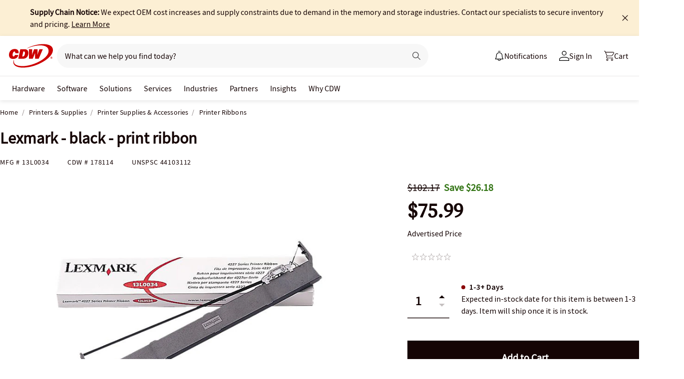

--- FILE ---
content_type: text/javascript;charset=UTF-8
request_url: https://webobjects2.cdw.com/is/image/CDW/178114_IS?req=set,json&handler=cbImageGallery1768755571025&callback=cbImageGallery1768755571025&_=1768755568530
body_size: -161
content:
/*jsonp*/cbImageGallery1768755571025({"set":{"pv":"1.0","type":"img_set","n":"CDW/178114_IS","item":{"i":{"n":"CDW/178114"},"s":{"n":"CDW/178114"},"dx":"640","dy":"480","iv":"XeeQN2"}}},"");

--- FILE ---
content_type: application/x-javascript;charset=utf-8
request_url: https://smetrics.cdw.com/id?d_visid_ver=5.2.0&d_fieldgroup=A&mcorgid=6B61EE6A54FA17010A4C98A7%40AdobeOrg&mid=85076545507794360817997880872635032935&ts=1768755570924
body_size: -114
content:
{"mid":"85076545507794360817997880872635032935"}

--- FILE ---
content_type: text/javascript; charset=UTF-8
request_url: https://cdw.needle.com/pload?v=10126B&cid=1768755573849&cids=2&ts=1768755573862&pcount=24&pdata=title%3DLexmark%2520-%2520black%2520-%2520print%2520ribbon%2520-%252013L0034%2520-%2520Printer%2520Ribbons%2520-%2520CDW.com%26url%3Dhttps%253A%252F%252Fwww.cdw.com%252Fproduct%252Flexmark-4227-plus-black-ribbon%252F178114%26wn%3D573862%26ls%3D1%26ExternalNetwork%3Dtrue%26productId%3D178114%26categoryId%3DPrinters%2520%2526%2520Supplies%257CPrinter%2520Supplies%2520%2526%2520Accessories%257CPrinter%2520Ribbons%26productPrice%3D75.99%26inviteContext%3DPrinters%2520%2526%2520Supplies%26setBrand%3DLexmark%26PersistentId%3D%26CustomerSeq%3D%26EAccountUserEmailAddressSeq%3D%26ContactSeq%3D%26CustomerType%3D%26EAccountUserSeq%3D%26RecentOrderFlag%3D%26MSEnrolled%3D%26BrandDescription%3D%26MembershipPrintingSolution%3D%26MembershipShippingQualifier%3D%26MarketingEntitySegmentLevel3Description%3D%26MarketingEntitySegmentLevel2Description%3D%26lz%3DNA
body_size: 127
content:
Needle.setCookie('needleopt','Saant0-bots',3600);Needle.np="N190d1768755573849000110081d21d17581d21d17500000000000000000000000000000000";Needle.setCookie("needlepin",Needle.np,15552000);